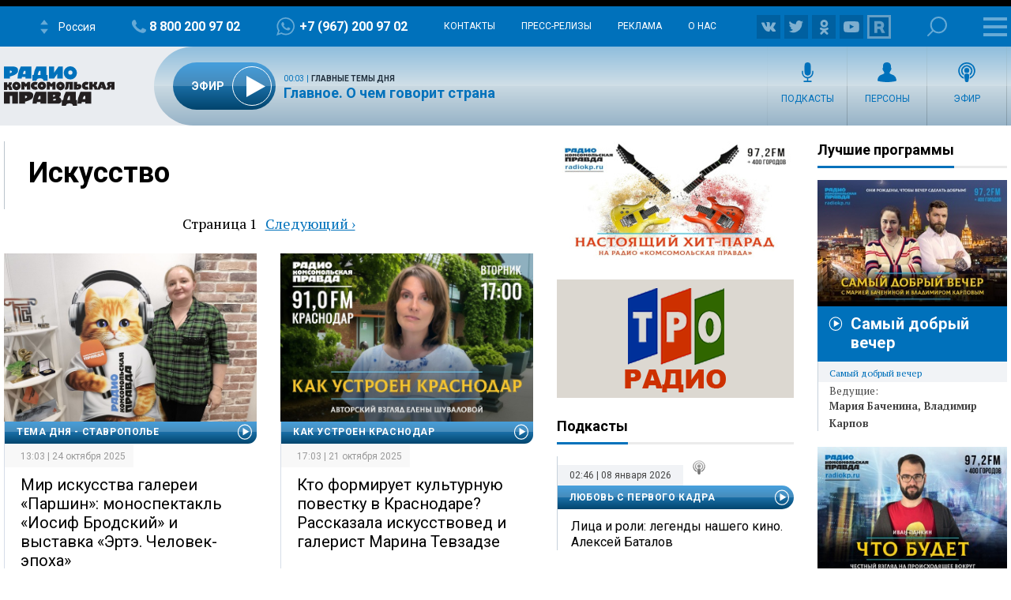

--- FILE ---
content_type: text/html; charset=utf-8
request_url: https://www.google.com/recaptcha/api2/aframe
body_size: 265
content:
<!DOCTYPE HTML><html><head><meta http-equiv="content-type" content="text/html; charset=UTF-8"></head><body><script nonce="vY5TA076ero715qCr3tywA">/** Anti-fraud and anti-abuse applications only. See google.com/recaptcha */ try{var clients={'sodar':'https://pagead2.googlesyndication.com/pagead/sodar?'};window.addEventListener("message",function(a){try{if(a.source===window.parent){var b=JSON.parse(a.data);var c=clients[b['id']];if(c){var d=document.createElement('img');d.src=c+b['params']+'&rc='+(localStorage.getItem("rc::a")?sessionStorage.getItem("rc::b"):"");window.document.body.appendChild(d);sessionStorage.setItem("rc::e",parseInt(sessionStorage.getItem("rc::e")||0)+1);localStorage.setItem("rc::h",'1767832644386');}}}catch(b){}});window.parent.postMessage("_grecaptcha_ready", "*");}catch(b){}</script></body></html>

--- FILE ---
content_type: text/css
request_url: https://radiokp.ru/sites/default/files/css/css_fn8H3j_4lGFdXz0iq6BuG954GagPY5v10s8Zg_BgEhk.css?delta=0&language=ru&theme=kp&include=eJxFjuGuwyAIRl9IyyMZrKw1QzCi23VPf7t22f4A5yTfF5JgwHTTPzinx95x3d29wsYakb31yVm2w4Q0SpkQWde7jyhC7W2ZpGOWm7YC33Somla0DpGs-9p0a1jevmHKCkOyiq-M8-hgfE3LLzL4Xq5iwyNSd4PURkVefmYZUkfkbDsld_aFRmt-UIOT_If89WkhGc7WpszBSEE0kb_YH-xsWqcCEY1czzKDcU5H17XcI9PT4JxL0TSY_gHclHe1
body_size: 573709
content:
/* @license GPL-2.0-or-later https://www.drupal.org/licensing/faq */
.text-align-left{text-align:left;}.text-align-right{text-align:right;}.text-align-center{text-align:center;}.text-align-justify{text-align:justify;}.align-left{float:left;}.align-right{float:right;}.align-center{display:block;margin-right:auto;margin-left:auto;}
.fieldgroup{padding:0;border-width:0;}
.container-inline div,.container-inline label{display:inline-block;}.container-inline .details-wrapper{display:block;}
.clearfix::after{display:table;clear:both;content:"";}
.js details:not([open]) .details-wrapper{display:none;}
.hidden{display:none;}.visually-hidden{position:absolute !important;overflow:hidden;clip:rect(1px,1px,1px,1px);width:1px;height:1px;word-wrap:normal;}.visually-hidden.focusable:active,.visually-hidden.focusable:focus-within{position:static !important;overflow:visible;clip:auto;width:auto;height:auto;}.invisible{visibility:hidden;}
.item-list__comma-list,.item-list__comma-list li{display:inline;}.item-list__comma-list{margin:0;padding:0;}.item-list__comma-list li::after{content:", ";}.item-list__comma-list li:last-child::after{content:"";}
.js .js-hide{display:none;}.js-show{display:none;}.js .js-show{display:block;}
.nowrap{white-space:nowrap;}
.position-container{position:relative;}
.reset-appearance{margin:0;padding:0;border:0 none;background:transparent;line-height:inherit;-webkit-appearance:none;appearance:none;}
.resize-none{resize:none;}.resize-vertical{min-height:2em;resize:vertical;}.resize-horizontal{max-width:100%;resize:horizontal;}.resize-both{max-width:100%;min-height:2em;resize:both;}
.system-status-counter__status-icon{display:inline-block;width:25px;height:25px;vertical-align:middle;}.system-status-counter__status-icon::before{display:block;width:100%;height:100%;content:"";background-repeat:no-repeat;background-position:center 2px;background-size:16px;}.system-status-counter__status-icon--error::before{background-image:url(/core/misc/icons/e32700/error.svg);}.system-status-counter__status-icon--warning::before{background-image:url(/core/misc/icons/e29700/warning.svg);}.system-status-counter__status-icon--checked::before{background-image:url(/core/misc/icons/73b355/check.svg);}
.system-status-report-counters__item{width:100%;margin-bottom:0.5em;padding:0.5em 0;text-align:center;white-space:nowrap;background-color:rgba(0,0,0,0.063);}@media screen and (min-width:60em){.system-status-report-counters{display:flex;flex-wrap:wrap;justify-content:space-between;}.system-status-report-counters__item--half-width{width:49%;}.system-status-report-counters__item--third-width{width:33%;}}
.system-status-general-info__item{margin-top:1em;padding:0 1em 1em;border:1px solid #ccc;}.system-status-general-info__item-title{border-bottom:1px solid #ccc;}
.tablesort{display:inline-block;width:16px;height:16px;background-size:100%;}.tablesort--asc{background-image:url(/core/misc/icons/787878/twistie-down.svg);}.tablesort--desc{background-image:url(/core/misc/icons/787878/twistie-up.svg);}
.views-align-left{text-align:left;}.views-align-right{text-align:right;}.views-align-center{text-align:center;}.views-view-grid .views-col{float:left;}.views-view-grid .views-row{float:left;clear:both;width:100%;}.views-display-link + .views-display-link{margin-left:0.5em;}
.kp-ad-place{overflow:hidden;}.kp-ad-place.on-render{display:-webkit-flex;-webkit-justify-content:center;-webkit-align-items:center;display:-webkit-box;display:-ms-flexbox;display:flex;-webkit-box-pack:center;-ms-flex-pack:center;justify-content:center;-webkit-box-align:center;-ms-flex-align:center;align-items:center}
.rkp-ask-q{background:#0071bb;color:#fff;font:bold 12px Roboto,sans-serif;padding:5px 13px 5px 21px;text-transform:uppercase;letter-spacing:1.2px;text-decoration:none;display:-webkit-flex;-webkit-justify-content:space-between;-webkit-align-items:center;display:flex;justify-content:space-between;align-items:center}.rkp-ask-q-img{background:url('[data-uri]') no-repeat right center;width:18px;height:18px;-moz-background-size:18px 18px;-o-background-size:18px 18px;-webkit-background-size:18px 18px;background-size:18px 18px;margin:5px 0 0 13px}
.bann-area-4-mln-wr,.bann-area-4-mln2-wr,.bann-area-4-mln-second-wr,.bann-area-4-mln-second2-wr,.bann-covid2-wr,.bann-hit-parad-wr,.bann-telechannel,.bann-idej20,.l-belarus-wr,.l-covid19-wr,.bann-newyear-2021-wr,.radio-tro-banner-wr{display:-webkit-flex;-webkit-justify-content:center;display:flex;justify-content:center}.bann-area-4-mln2-wr,.bann-area-4-mln-second2-wr{display:none}.bann-area-4-mln{height:160px;width:240px;background:url('[data-uri]') center center no-repeat;text-indent:-119988px;overflow:hidden;text-align:left;text-transform:capitalize}.bann-area-4-mln2{text-indent:-119988px;overflow:hidden;text-align:left;text-transform:capitalize}.bann-area-4-mln-second{height:160px;width:240px;background:url('[data-uri]') center center no-repeat;text-indent:-119988px;overflow:hidden;text-align:left;text-transform:capitalize}.bann-area-4-mln-second2,.bann-telechannel-mob,.bann-idej20-mod{text-indent:-119988px;overflow:hidden;text-align:left;text-transform:capitalize}.bann-covid2{height:150px;width:300px;background:url('[data-uri]') center center no-repeat;text-indent:-119988px;overflow:hidden;text-align:left;text-transform:capitalize}.bann-hit-parad{height:150px;width:300px;background:url('[data-uri]') center center no-repeat;text-indent:-119988px;overflow:hidden;text-align:left;text-transform:capitalize}.bann-telechannel{height:150px;width:300px;background:url('[data-uri]') center center no-repeat;text-indent:-119988px;overflow:hidden;text-align:left;text-transform:capitalize}.bann-idej20{height:150px;width:300px;background:url('[data-uri]') center center no-repeat;text-indent:-119988px;overflow:hidden;text-align:left;text-transform:capitalize}.l-belarus{height:150px;width:300px;background:url('[data-uri]') center center no-repeat;text-indent:-119988px;overflow:hidden;text-align:left;text-transform:capitalize}.l-covid19{height:150px;width:300px;background:url('[data-uri]') center center no-repeat;text-indent:-119988px;overflow:hidden;text-align:left;text-transform:capitalize}.bann-newyear-2021{height:50px;width:300px;background:url('[data-uri]') center center no-repeat;text-indent:-119988px;overflow:hidden;text-align:left;text-transform:capitalize}.radio-tro-banner{height:150px;width:300px;background:url('[data-uri]') center center no-repeat;text-indent:-119988px;overflow:hidden;text-align:left;text-transform:capitalize}@media (max-width:479px){.bann-area-4-mln-wr{display:none}.bann-area-4-mln2-wr{display:flex}.bann-area-4-mln-second-wr{display:none}.bann-area-4-mln-second2-wr{display:flex}.bann-area-4-mln2{height:50px;width:300px;background-image:url('[data-uri]')}.bann-area-4-mln-second2{height:50px;width:300px;background-image:url('[data-uri]')}.bann-covid2{height:50px;width:300px;background-image:url('[data-uri]')}.bann-hit-parad{height:50px;width:300px;background-image:url('[data-uri]')}.bann-telechannel{margin:0 auto;height:50px;width:300px;background-image:url('[data-uri]')}.bann-idej20{margin:0 auto;height:50px;width:300px;background-image:url('[data-uri]')}.l-belarus{height:50px;width:300px;background-image:url('[data-uri]')}.l-covid19{height:60px;width:300px;background-image:url('[data-uri]')}.radio-tro-banner{display:none}}
.kp-lentainform-wrap .mgbox::-webkit-scrollbar{display:none}.kp-lentainform-wrap .mgbox{-ms-overflow-style:none;scrollbar-width:none}.kp-lentainform-wrap{background:#fcfdfe url('[data-uri]') no-repeat center center;min-height:250px;filter:progid:DXImageTransform.Microsoft.Alpha(Opacity=50);opacity:.5;-moz-background-size:96px,96px;-o-background-size:96px,96px;-webkit-background-size:96px,96px;background-size:96px,96px}.kp-lentainform-wrap.kp-lentainform-attached{background:none;filter:progid:DXImageTransform.Microsoft.Alpha(enabled=false);opacity:1;-moz-transition:opacity 600ms;-o-transition:opacity 600ms;-webkit-transition:opacity 600ms;transition:opacity 600ms}.kp-lentainform-wrap .mgheader,.kp-lentainform-wrap .mglogo{display:none}
@-webkit-keyframes backfilling{0%{background-position:right;}50%{background-position:left;}100%{background-position:right;}}@keyframes backfilling{0%{background-position:right;}50%{background-position:left;}100%{background-position:right;}}.best-programs .wait .time-text,.best-programs .wait .leading-items{background:linear-gradient(to right,#bbb 0%,white 50%) right;background-size:200%;-webkit-animation:backfilling 2s infinite;animation:backfilling 2s infinite;}.best-programs img{max-width:100%;height:auto;}.best-programs .program{margin-top:-24px;margin-bottom:20px;}.best-programs .program a{color:inherit;text-decoration:none;}.best-programs .program .time-text{background-color:#f1f3f6;border-left:1px solid #c6d1db;color:#0071bb;font-size:12px;padding:7px 0 4px 14px;}.best-programs .program .leading-items{border-left:1px solid #c6d1db;color:#434343;padding:5px 0 0 14px;}.best-programs .program .leading-items .label-leading{font-weight:500;font-size:13px;line-height:1;}.best-programs .program .leading-items a{font-weight:bold;font-size:13px;}.best-programs .program .leading-items a:after{content:', ';}.best-programs .program .leading-items a:last-child:after{content:'';}.best-programs .program .name-program{-moz-background-size:20px 20px;-o-background-size:20px 20px;-webkit-background-size:20px 20px;background-size:20px 20px;background-color:#0071bb;background-position:13px 12px;background-repeat:no-repeat;color:#fff;font:bold 20px/24px "Roboto",sans-serif;letter-spacing:.16px;padding:10px 24px 12px 42px;}.best-programs .program .name-program.loaded{background-image:url([data-uri]);}
.union-radio-player{display:none;}.page-front .block.views.views-blockdraggable-block-4,.page-front .block.kp-news.kp-news-news-list-front{margin-bottom:15px;}.page-node .block.views.views-blockdraggable-block-2{margin-bottom:0;}.page-front .kp-radio-union-player{margin-top:0;}.kp-radio-union-player{display:flex;justify-content:center;}.union-radio-play-btn-wr{background:url(/modules/custom/dna_kpradio/modules/kp_radio/img/union-logo.svg) left center no-repeat;display:block;position:relative;border:none;outline:none;padding-left:114px;width:170px;height:auto;cursor:pointer;}.union-radio-play-btn{display:block;background:url(/modules/custom/dna_kpradio/modules/kp_radio/img/up-on.svg) center center no-repeat;height:80px;width:auto;}.union-radio-play-btn.playing{background:url(/modules/custom/dna_kpradio/modules/kp_radio/img/up-off.svg) center center no-repeat;}@media (max-width:728px){#block-union-radio-player{display:none;}}@media (min-width:729px){#block-union-radio-player-bottom{display:none;}}
.lazyload,.lazyloading{filter:progid:DXImageTransform.Microsoft.Alpha(Opacity=20);opacity:.2}.lazyloaded{filter:progid:DXImageTransform.Microsoft.Alpha(enabled=false);opacity:1;-moz-transition:opacity 600ms;-o-transition:opacity 600ms;-webkit-transition:opacity 600ms;transition:opacity 600ms}
.paragraph--unpublished{background-color:#fff4f4;}
.rr-modal-wr{display:-webkit-flex;display:flex}.rr-modal-wr{-webkit-justify-content:center;justify-content:center}.rr-modal-x{cursor:pointer;-moz-user-select:-moz-none;-ms-user-select:none;-webkit-user-select:none;user-select:none}.rr-modal-mask,.rr-modal-wr{left:0;top:0;width:100%}.rr-modal-mask{background:rgba(233,236,240,0.63);height:100%;position:fixed;z-index:300}.rr-modal-wr{margin-top:11%;position:absolute;z-index:400}.rr-modal{-moz-box-shadow:0 0 30px rgba(0,0,0,0.3);-webkit-box-shadow:0 0 30px rgba(0,0,0,0.3);box-shadow:0 0 30px rgba(0,0,0,0.3);background:#fff;color:#21303e;padding:35px;position:relative}.rr-modal-x{height:30px;position:absolute;right:10px;top:10px;width:30px}.rr-modal-x:before,.rr-modal-x:after{background:#0071bb;content:' ';height:30px;left:14px;position:absolute;width:2px}.rr-modal-x:before{-moz-transform:rotate(45deg);-ms-transform:rotate(45deg);-webkit-transform:rotate(45deg);transform:rotate(45deg)}.rr-modal-x:after{-moz-transform:rotate(-45deg);-ms-transform:rotate(-45deg);-webkit-transform:rotate(-45deg);transform:rotate(-45deg)}.rr-follow-wr .rr-flw-fb{display:none}.rr-follow-wr .rr-flw-instagram{display:none}
@media (max-width: 939px){.rr-modal-wr{margin:0}
}
.r-l-m-mask{-moz-transition:opacity .3s ease;-o-transition:opacity .3s ease;-webkit-transition:opacity .3s ease;transition:opacity .3s ease;background:rgba(255,255,255,0.54);height:100%;left:0;position:fixed;top:0;width:100%;z-index:300}.r-l-m-cont{-moz-box-shadow:0 8px 10px rgba(0,0,0,0.16);-webkit-box-shadow:0 8px 10px rgba(0,0,0,0.16);box-shadow:0 8px 10px rgba(0,0,0,0.16);background:#edf0f5;border-top:5px solid #0071bb;left:0;padding:30px 20px 40px 40px;position:absolute;top:42px;z-index:400}.r-l-m-body{display:-webkit-flex;-webkit-justify-content:flex-start;-webkit-align-items:center;-webkit-flex-flow:row wrap;display:flex;justify-content:flex-start;align-items:center;flex-flow:row wrap}.r-l-m-body>div{margin:17px 0;-webkit-flex-basis:20%;flex-basis:20%}.r-l-m-close{cursor:pointer;float:right;height:35px;margin:5px 5px 0 0;position:relative;width:35px}.r-l-m-close::before,.r-l-m-close::after{background:#0071bb;content:'';height:35px;left:15px;position:absolute;width:4px}.r-l-m-close::before{-moz-transform:rotate(45deg);-ms-transform:rotate(45deg);-webkit-transform:rotate(45deg);transform:rotate(45deg)}.r-l-m-close::after{-moz-transform:rotate(-45deg);-ms-transform:rotate(-45deg);-webkit-transform:rotate(-45deg);transform:rotate(-45deg)}.r-l-m-enter{filter:progid:DXImageTransform.Microsoft.Alpha(Opacity=0);opacity:0}.r-l-m-leave-active{filter:progid:DXImageTransform.Microsoft.Alpha(Opacity=0);opacity:0}.r-l-m-enter .r-l-m-container,.r-l-m-leave-active .r-l-m-container{-moz-transform:scale(1.1);-ms-transform:scale(1.1);-webkit-transform:scale(1.1);transform:scale(1.1)}
.rr-h-menu,.rr-h-submenu,.rr-s-number,.rr-station-list,.rr-station-list>li,.rr-follow-wr,.rr-search-wr,.rr-large-menu,.rr-m-menu-wr,.rr-m-menu,.rr-m-submenu-wr,.rr-online-wr,.rr-m-submenu,.rr-m-submenu>li{display:-webkit-flex;display:flex}.rr-station-list,.rr-large-menu{-webkit-flex-wrap:wrap;flex-wrap:wrap}.rr-h-menu,.rr-m-menu,.rr-m-submenu-wr{-webkit-justify-content:space-between;justify-content:space-between}.rr-h-submenu{-webkit-justify-content:center;justify-content:center}.rr-search-wr{-webkit-justify-content:flex-end;justify-content:flex-end}.rr-s-number{-webkit-align-items:flex-end;align-items:flex-end}.rr-h-menu,.rr-m-menu,.rr-m-submenu-wr,.rr-online-wr{-webkit-align-items:center;align-items:center}.rr-m-menu-left,.rr-m-menu-right,.rr-online-wr{-webkit-flex-basis:100%;flex-basis:100%}.rr-station-list>li,.rr-station-list>li>div{-webkit-flex-basis:50%;flex-basis:50%}.rr-large-menu>li{-webkit-flex-basis:33.33%;flex-basis:33.33%}.rr-m-submenu>li>a{text-align:center}.rr-station-list>li>div:first-child{text-align:right}.rr-h-submenu>li,.rr-open-player,.rr-m-submenu>li,.rr-onair-podcast{text-transform:uppercase}.rr-station-list>li.active,.rr-open-player,.rr-onair-podcast,.rr-onair-title{font-weight:bold}.rr-h-menu-wr a,.rr-m-menu-wr a{text-decoration:none}.rr-search{text-indent:-119988px;overflow:hidden;text-align:left;text-transform:capitalize}.rr-phone,.rr-whatsapp{font:bold 16px/1.25 Roboto,sans-serif}.rr-h-menu-wr,.rr-m-menu{font:normal 14px/1.25 Roboto,sans-serif}.rr-h-submenu>li,.rr-m-submenu>li{font:normal 12px/1.25 Roboto,sans-serif}.rr-h-submenu>li>a,.rr-slct-station,.rr-station-list>li,.rr-phone,.rr-whatsapp,.rr-open-menu,.rr-m-submenu>li>a{cursor:pointer;-moz-user-select:-moz-none;-ms-user-select:none;-webkit-user-select:none;user-select:none}.rr-h-submenu,.rr-station-list,.rr-large-menu,.rr-m-submenu{list-style:none;margin:0;padding:0}.rr-h-submenu>li,.rr-station-list>li,.rr-large-menu>li,.rr-m-submenu>li{padding:0;margin:0}.rr-open-menu>div{height:4px;margin-top:6px;width:100%}.rr-open-menu>div:first-child{margin:0}.rr-logo-mbl{display:none}.rr-m-submenu-wr,.rr-m-menu-right{background:url('[data-uri]');background:-moz-linear-gradient(270deg,#8fbedd 0%,#d1dfe7 50%,#c9d9e2 50%,#97b3c7 100%);background:-webkit-linear-gradient(270deg,#8fbedd 0%,#d1dfe7 50%,#c9d9e2 50%,#97b3c7 100%);background:linear-gradient(180deg,#8fbedd 0%,#d1dfe7 50%,#c9d9e2 50%,#97b3c7 100%)}.rr-m-submenu>li::after,.rr-m-submenu>li:first-child::before{background:url('[data-uri]');background:-moz-linear-gradient(270deg,#8ebcd6 0%,#bfcbd1 50%,#aab9c0 50%,#7c94a5 100%);background:-webkit-linear-gradient(270deg,#8ebcd6 0%,#bfcbd1 50%,#aab9c0 50%,#7c94a5 100%);background:linear-gradient(180deg,#8ebcd6 0%,#bfcbd1 50%,#aab9c0 50%,#7c94a5 100%)}.rr-open-player{background:url('[data-uri]');background:-moz-linear-gradient(270deg,#469fdd 0%,#4589b8 50%,#1a6da4 50%,#01446d 100%);background:-webkit-linear-gradient(270deg,#469fdd 0%,#4589b8 50%,#1a6da4 50%,#01446d 100%);background:linear-gradient(180deg,#469fdd 0%,#4589b8 50%,#1a6da4 50%,#01446d 100%)}.rr-slct-station,.rr-phone,.rr-whatsapp{background-position:left center;background-repeat:no-repeat}.rr-ico-30,.rr-logo{background-position:center center;background-repeat:no-repeat}.rr-open-player>span{background-position:right center;background-repeat:no-repeat}.rr-flw-fb{background-image:url('[data-uri]')}.rr-flw-instagram{background-image:url('[data-uri]')}.rr-flw-ok{background-image:url('[data-uri]')}.rr-flw-twitter{background-image:url('[data-uri]')}.rr-flw-vk{background-image:url('[data-uri]')}.rr-flw-youtube{background-image:url('[data-uri]')}.rr-flw-rutube{background-image:url('[data-uri]')}.rr-phone{background-image:url('[data-uri]')}.rr-whatsapp{background-image:url('[data-uri]')}.rr-search{background-image:url('[data-uri]')}.rr-slct-station{background-image:url('[data-uri]')}.rr-logo{background-image:url('[data-uri]')}.rr-ico-arhive{background-image:url('[data-uri]')}.rr-ico-persons{background-image:url('[data-uri]')}.rr-ico-podcast{background-image:url('[data-uri]')}.rr-ico-programs{background-image:url('[data-uri]')}.rr-open-player>span{background-image:url('[data-uri]')}.rr-ico-video{background-image:url('[data-uri]')}.rr-h-menu-wr{background:#0071bb;color:#fff;height:51px}.rr-h-menu-wr a{color:inherit}.rr-h-menu{width:1270px;height:100%;margin:0 auto}.rr-h-submenu>li{margin-left:33px}.rr-h-submenu>li:first-child{margin-left:0}.rr-s-number{margin:15px 0}.rr-s-number .numeric-all{width:12px;height:24px;padding-right:1px}.rr-s-number .numeric-0{background-image:url('[data-uri]');background-repeat:no-repeat;-moz-background-size:11px 24px;-o-background-size:11px 24px;-webkit-background-size:11px 24px;background-size:11px 24px}.rr-s-number .numeric-1{background-image:url('[data-uri]');background-repeat:no-repeat;width:10px;-moz-background-size:7px 24px;-o-background-size:7px 24px;-webkit-background-size:7px 24px;background-size:7px 24px}.rr-s-number .numeric-2{background-image:url('[data-uri]');background-repeat:no-repeat;-moz-background-size:11px 24px;-o-background-size:11px 24px;-webkit-background-size:11px 24px;background-size:11px 24px}.rr-s-number .numeric-3{background-image:url('[data-uri]');background-repeat:no-repeat;-moz-background-size:11px 24px;-o-background-size:11px 24px;-webkit-background-size:11px 24px;background-size:11px 24px}.rr-s-number .numeric-4{background-image:url('[data-uri]');background-repeat:no-repeat;-moz-background-size:11px 24px;-o-background-size:11px 24px;-webkit-background-size:11px 24px;background-size:11px 24px;background-size:12px}.rr-s-number .numeric-5{background-image:url('[data-uri]');background-repeat:no-repeat;-moz-background-size:11px 24px;-o-background-size:11px 24px;-webkit-background-size:11px 24px;background-size:11px 24px}.rr-s-number .numeric-6{background-image:url('[data-uri]');background-repeat:no-repeat;-moz-background-size:11px 24px;-o-background-size:11px 24px;-webkit-background-size:11px 24px;background-size:11px 24px}.rr-s-number .numeric-7{background-image:url('[data-uri]');background-repeat:no-repeat;-moz-background-size:11px 24px;-o-background-size:11px 24px;-webkit-background-size:11px 24px;background-size:11px 24px}.rr-s-number .numeric-8{background-image:url('[data-uri]');background-repeat:no-repeat;-moz-background-size:11px 24px;-o-background-size:11px 24px;-webkit-background-size:11px 24px;background-size:11px 24px}.rr-s-number .numeric-9{background-image:url('[data-uri]');background-repeat:no-repeat;-moz-background-size:11px 24px;-o-background-size:11px 24px;-webkit-background-size:11px 24px;background-size:11px 24px}.rr-s-number .numeric-point{background-image:url('[data-uri]');background-repeat:no-repeat;height:5px;width:6px;-moz-background-size:5px 5px;-o-background-size:5px 5px;-webkit-background-size:5px 5px;background-size:5px 5px}.rr-slct-station{-moz-background-size:10px 18px;-o-background-size:10px 18px;-webkit-background-size:10px 18px;background-size:10px 18px;height:18px;line-height:18px;padding-left:23px}.rr-station-search{margin:20px auto;width:50%}.rr-station-list{width:870px;font-size:18px;line-height:30px}.rr-station-list>li>div:first-child{margin-right:20px;color:#0071bb}.rr-phone{-moz-background-size:18px 17px;-o-background-size:18px 17px;-webkit-background-size:18px 17px;background-size:18px 17px;padding-left:22px}.rr-whatsapp{-moz-background-size:23px 23px;-o-background-size:23px 23px;-webkit-background-size:23px 23px;background-size:23px 23px;display:block;height:23px;line-height:23px;padding-left:29px}.rr-follow-wr>a{margin-left:5px}.rr-follow-wr>a:first-child{margin-left:0}.rr-ico-30{-moz-background-size:30px 30px;-o-background-size:30px 30px;-webkit-background-size:30px 30px;background-size:30px 30px;height:30px;width:30px}.rr-ico-30:hover,.rr-ico-30:focus,.rr-ico-30:active{background-color:#0063a4}.rr-search{-moz-background-size:25px 25px;-o-background-size:25px 25px;-webkit-background-size:25px 25px;background-size:25px 25px;display:block;height:25px;width:25px}.rr-open-menu{width:30px}.rr-open-menu>div{background:#66aad6}.rr-large-menu{width:870px}.rr-large-menu>li{font-size:18px;line-height:40px}.rr-large-menu>li>a{color:#21303E;padding:3px 6px}.rr-large-menu>li>a.rr-hot-topic{color:#fff;background:#d52b1e}.rr-large-menu>li>a.rr-cold-topic{color:#fff;background:#0071bb}.rr-large-menu>li>a.rr-blue-topic{color:white;background:#1A315B}.rr-m-menu-wr{background:#e9ecf0;overflow:hidden}.rr-m-menu{min-width:1270px}.rr-logo{-moz-background-size:140px 50px;-o-background-size:140px 50px;-webkit-background-size:140px 50px;background-size:140px 50px;width:140px;height:50px}.rr-m-submenu-wr{-moz-border-radius:50px 0 0 50px;-webkit-border-radius:50px;border-radius:50px 0 0 50px;height:100px;width:1080px}.rr-online-wr{height:60px;margin:0 24px}.rr-open-player{-moz-border-radius:30px;-webkit-border-radius:30px;border-radius:30px}.rr-open-player>span{-moz-background-size:50px 50px;-o-background-size:50px 50px;-webkit-background-size:50px 50px;background-size:50px 50px;display:block;height:50px;line-height:50px;margin:5px 5px 5px 24px;padding-right:60px}.rr-onair-info-wr{margin-left:10px}.rr-m-submenu>li::after,.rr-m-submenu>li:first-child::before{content:"";width:1px;height:100%}.rr-m-submenu>li:first-child::before{filter:progid:DXImageTransform.Microsoft.Alpha(Opacity=20);opacity:.2}.rr-m-submenu>li>a{height:41px;padding-top:59px;width:100px;background-position:center 20px;background-repeat:no-repeat}.rr-onair-date,.rr-onair-dlmtr,.rr-onair-podcast{font-size:10px}.rr-onair-title{font-size:18px;max-height:45px;overflow:hidden}.rr-onair-title a{color:inherit}.rr-onair-actors{font-size:13px;max-height:17px;overflow:hidden}.rr-ico-podcast{-moz-background-size:22px 25px;-o-background-size:22px 25px;-webkit-background-size:22px 25px;background-size:22px 25px}.rr-ico-programs{-moz-background-size:15px 25px;-o-background-size:15px 25px;-webkit-background-size:15px 25px;background-size:15px 25px}.rr-ico-persons{-moz-background-size:24px 25px;-o-background-size:24px 25px;-webkit-background-size:24px 25px;background-size:24px 25px}.rr-ico-arhive{-moz-background-size:28px 25px;-o-background-size:28px 25px;-webkit-background-size:28px 25px;background-size:28px 25px}.rr-ico-video{-moz-background-size:24px 15px;-o-background-size:24px 15px;-webkit-background-size:24px 15px;background-size:24px 15px;background-position-y:26px !important}.rr-open-player{color:#fff}.rr-onair-date,.rr-onair-dlmtr,.rr-onair-title{color:#0071bb}.rr-onair-podcast,.rr-onair-actors{color:#21303e}.rr-m-submenu>li>a.rr-20-ideas{display:inline-block;margin:0;padding:0;width:102px;height:100px;background:url(/modules/custom/dna_kpradio/modules/radio_reciver/img/20ideas-btnd2.png) center center no-repeat}@media (max-width:939px){.rr-m-submenu>li>a.rr-20-ideas{width:80px;height:67px;background:url(/modules/custom/dna_kpradio/modules/radio_reciver/img/20ideas-btnm.png) center center no-repeat}}
@media (max-width: 1269px){.rr-whatsapp{display:none}.rr-h-menu{width:1000px}.rr-h-submenu>li{margin-left:25px}.rr-m-menu{min-width:1000px}.rr-m-submenu-wr{width:840px}.rr-m-submenu>li{font-size:11px}.rr-m-submenu>li>a{width:90px}
}
@media (max-width: 1059px){.rr-h-menu{width:940px}.rr-h-submenu>li{margin-left:15px}.rr-m-menu{min-width:940px}.rr-m-submenu-wr{width:790px}.rr-m-submenu>li>a{width:80px}
}
@media (max-width: 939px){.rr-station-list>li,.rr-large-menu>li{-webkit-flex-basis:100%;flex-basis:100%}.rr-slct-station-wr,.rr-phone-wr,.rr-search-wr{-webkit-flex-grow:1;flex-grow:1}.rr-h-submenu{-webkit-flex-grow:14;flex-grow:14}.rr-follow-wr,.rr-logo,.rr-m-menu-left,.rr-m-menu-right{display:none}.rr-logo-mbl{background-position:center center;background-repeat:no-repeat}.rr-logo-mbl{background-image:url('[data-uri]')}.rr-h-menu-wr{background:#e9ecf0;color:#0071bb;height:45px}.rr-h-menu{width:100%}.rr-s-number{margin-left:12px}.rr-s-number .numeric-0{background-image:url('[data-uri]')}.rr-s-number .numeric-1{background-image:url('[data-uri]')}.rr-s-number .numeric-2{background-image:url('[data-uri]')}.rr-s-number .numeric-3{background-image:url('[data-uri]')}.rr-s-number .numeric-4{background-image:url('[data-uri]')}.rr-s-number .numeric-5{background-image:url('[data-uri]')}.rr-s-number .numeric-6{background-image:url('[data-uri]')}.rr-s-number .numeric-7{background-image:url('[data-uri]')}.rr-s-number .numeric-8{background-image:url('[data-uri]')}.rr-s-number .numeric-9{background-image:url('[data-uri]')}.rr-s-number .numeric-point{background-image:url('[data-uri]')}.rr-logo-mbl{display:block;-moz-background-size:59px 21px;-o-background-size:59px 21px;-webkit-background-size:59px 21px;background-size:59px 21px;width:59px;height:21px;margin-left:20px}.rr-slct-station-wr{margin-left:15px}.rr-slct-station{-moz-background-size:7px 12px;-o-background-size:7px 12px;-webkit-background-size:7px 12px;background-size:7px 12px;padding-left:13px;font-size:13px}.rr-station-search{width:75%}.rr-station-list{width:auto}.rr-open-menu{margin-right:20px;width:27px}.rr-open-menu>div{background:#0071bb}.rr-large-menu{width:auto}.rr-phone-wr{margin-left:30px}.rr-phone{font-weight:normal;font-size:13px;background:none;padding:0}.rr-h-submenu>li{font-size:11px}.rr-search{margin-right:10px}.rr-m-menu-wr{right:0;display:flex;overflow:hidden;width:100%;position:fixed;bottom:0;left:0;height:88px;box-sizing:border-box;z-index:999999999999999 !important;max-width:100%;margin:0}.rr-m-menu-wr .rr-m-menu{min-width:100%;max-width:100%;overflow:hidden;box-sizing:border-box;margin:0}.rr-m-menu-wr .rr-m-submenu-wr{display:flex;overflow:hidden;width:100%;height:88px;padding-top:0;box-sizing:border-box;z-index:400;position:relative;-moz-border-radius:0;-webkit-border-radius:0;border-radius:0;max-width:100%;margin:0}.rr-online-wr{padding-top:21px;height:88px;box-sizing:border-box;max-width:100%;overflow:hidden;margin:0}.views-infinite-scroll-content-wrapper{overflow:hidden}.rr-onair-title{bottom:67px;font-size:11px;line-height:11px;left:0;overflow:hidden;padding:5px;position:fixed;width:100%}.rr-open-player{text-align:center;width:140px;height:44px}.rr-open-player>span{-moz-background-size:38px 38px;-o-background-size:38px 38px;-webkit-background-size:38px 38px;background-size:38px 38px;height:38px;line-height:38px;margin:3px 3px 3px 13px;padding-right:42px;font-size:12px}.rr-m-submenu{position:absolute;right:0;bottom:0px;z-index:401;width:107px;height:67px;overflow:hidden}.rr-m-submenu>li{font-size:7px}.rr-m-submenu>li>a{box-sizing:border-box;height:67px;padding-top:40px;width:52px;background-position:center 10px}.rr-ico-podcast{-moz-background-size:16px 19px;-o-background-size:16px 19px;-webkit-background-size:16px 19px;background-size:16px 19px}.rr-ico-programs{-moz-background-size:11px 19px;-o-background-size:11px 19px;-webkit-background-size:11px 19px;background-size:11px 19px}.rr-ico-persons{-moz-background-size:18px 19px;-o-background-size:18px 19px;-webkit-background-size:18px 19px;background-size:18px 19px}.rr-ico-arhive{-moz-background-size:21px 19px;-o-background-size:21px 19px;-webkit-background-size:21px 19px;background-size:21px 19px}.rr-ico-video{background-position-y:16px !important;-moz-background-size:18px 11px;-o-background-size:18px 11px;-webkit-background-size:18px 11px;background-size:18px 11px}.rr-onair-title{background:#cddae3}
}
@media (max-width: 679px){.rr-phone-wr{-webkit-flex-grow:14;flex-grow:14}.rr-h-submenu{display:none}
}
@media (max-width: 639px){.rr-onair-info-wr{display:flex;flex-direction:row;flex-wrap:nowrap;box-sizing:border-box;width:100%;position:absolute;left:0;bottom:67px;margin:0;height:21px;overflow:hidden;padding-left:5px;max-width:100%}.rr-onair-info-wr>div{font-size:8px;white-space:nowrap;padding:5px;width:auto;height:21px;max-width:100%;box-sizing:border-box}.rr-onair-info-wr>div>span{font-size:8px}.rr-onair-info-wr .rr-onair-actors{width:auto;overflow:hidden;white-space:nowrap;max-height:21px}.rr-onair-title{position:static}.rr-onair-title a{max-width:100%;overflow:hidden;font-size:8px;line-height:10px}.rr-onair-info-wr{background:#cddae3}
}
@media (max-width: 419px){.rr-phone-wr{display:none}
}
@media (max-width: 374px){.rr-online-wr{padding-top:21px;height:88px;box-sizing:border-box;max-width:100%;overflow:hidden;margin:0}.rr-open-player{width:calc(100% - 230px);position:absolute;left:10px;bottom:10px}.rr-onair-info-wr-first{display:none}
}
@media (max-width: 314px){.rr-open-player>span{margin:3px;padding:0;min-width:38px;text-indent:-119988px;overflow:hidden;text-align:left;text-transform:capitalize}
}
div[data-scroll-seo]{display:none;}
.tns-outer{padding:0 !important}.tns-outer [hidden]{display:none !important}.tns-outer [aria-controls],.tns-outer [data-action]{cursor:pointer}.tns-slider{-webkit-transition:all 0s;-moz-transition:all 0s;transition:all 0s}.tns-slider>.tns-item{-webkit-box-sizing:border-box;-moz-box-sizing:border-box;box-sizing:border-box}.tns-horizontal.tns-subpixel{white-space:nowrap}.tns-horizontal.tns-subpixel>.tns-item{display:inline-block;vertical-align:top;white-space:normal}.tns-horizontal.tns-no-subpixel:after{content:'';display:table;clear:both}.tns-horizontal.tns-no-subpixel>.tns-item{float:left}.tns-horizontal.tns-carousel.tns-no-subpixel>.tns-item{margin-right:-100%}.tns-no-calc{position:relative;left:0}.tns-gallery{position:relative;left:0;min-height:1px}.tns-gallery>.tns-item{position:absolute;left:-100%;-webkit-transition:transform 0s,opacity 0s;-moz-transition:transform 0s,opacity 0s;transition:transform 0s,opacity 0s}.tns-gallery>.tns-slide-active{position:relative;left:auto !important}.tns-gallery>.tns-moving{-webkit-transition:all 0.25s;-moz-transition:all 0.25s;transition:all 0.25s}.tns-autowidth{display:inline-block}.tns-lazy-img{-webkit-transition:opacity 0.6s;-moz-transition:opacity 0.6s;transition:opacity 0.6s;opacity:0.6}.tns-lazy-img.tns-complete{opacity:1}.tns-ah{-webkit-transition:height 0s;-moz-transition:height 0s;transition:height 0s}.tns-ovh{overflow:hidden}.tns-visually-hidden{position:absolute;left:-10000em}.tns-transparent{opacity:0;visibility:hidden}.tns-fadeIn{opacity:1;filter:alpha(opacity=100);z-index:0}.tns-normal,.tns-fadeOut{opacity:0;filter:alpha(opacity=0);z-index:-1}.tns-vpfix{white-space:nowrap}.tns-vpfix>div,.tns-vpfix>li{display:inline-block}.tns-t-subp2{margin:0 auto;width:310px;position:relative;height:10px;overflow:hidden}.tns-t-ct{width:2333.3333333%;width:-webkit-calc(100% * 70 / 3);width:-moz-calc(100% * 70 / 3);width:calc(100% * 70 / 3);position:absolute;right:0}.tns-t-ct:after{content:'';display:table;clear:both}.tns-t-ct>div{width:1.4285714%;width:-webkit-calc(100% / 70);width:-moz-calc(100% / 70);width:calc(100% / 70);height:10px;float:left}


--- FILE ---
content_type: text/javascript; charset=utf-8
request_url: https://rb.infox.sg/json?id=24803&adblock=false&o=0
body_size: 4710
content:
[{"img": "https://rb.infox.sg/img/888900/image_502.jpg?796", "width": "240", "height": "240", "bg_hex": "#36383C", "bg_rgb": "54,56,60", "text_color": "#fff", "timestamp": "1767832644029", "created": "1765199789883", "id": "888900", "title": "В России появилась новая схема обмана пожилых людей", "category": "house", "body": "В России зафиксирован рост случаев мошенничества с участием пожилых людей, когда злоумышленники звонят по стационарным телефонам и представляются медработниками, чтобы", "source": "abnews.ru", "linkTarget": "byDefault", "url": "//rb.infox.sg/click?aid=888900&type=exchange&id=24803&su=aHR0cHM6Ly9jaXMuaW5mb3guc2cvb3RoZXJzL25ld3MvNWd3c1kvP3V0bV9zb3VyY2U9cmFkaW9rcC5ydSZ1dG1fY2FtcGFpZ249MjQ4MDMmdXRtX21lZGl1bT1leGNoYW5nZSZ1dG1fY29udGVudD1hYm5ld3MucnUmaWQ9cmFkaW9rcC5ydS=="}, {"img": "https://rb.infox.sg/img/895049/image_502.jpg?418", "width": "240", "height": "240", "bg_hex": "#432B28", "bg_rgb": "67,43,40", "text_color": "#fff", "timestamp": "1767832644029", "created": "1767109006198", "id": "895049", "title": "Первый концерт Долиной в 2026 году находится под угрозой срыва", "category": "afisha", "body": "Первый сольный концерт певицы Ларисы Долиной в 2026 году находится под угрозой отмены, заявил в разговоре с «Газетой.Ru» продюсер Павел Рудченко.", "source": "absatz.media", "linkTarget": "byDefault", "url": "//rb.infox.sg/click?aid=895049&type=exchange&id=24803&su=aHR0cHM6Ly9jaXMuaW5mb3guc2cvb3RoZXJzL25ld3MvNWw4dGkvP3V0bV9zb3VyY2U9cmFkaW9rcC5ydSZ1dG1fY2FtcGFpZ249MjQ4MDMmdXRtX21lZGl1bT1leGNoYW5nZSZ1dG1fY29udGVudD1hYnNhdHoubWVkaWEmaWQ9cmFkaW9rcC5ydS=="}, {"img": "https://rb.infox.sg/img/891485/image_502.jpg?559", "width": "240", "height": "240", "bg_hex": "#555F65", "bg_rgb": "85,95,101", "text_color": "#fff", "timestamp": "1767832644029", "created": "1765971390939", "id": "891485", "title": "Эксперт рассказал о возможной новой волне гонконгского гриппа", "category": "health", "body": "Вирус передается с высокой скоростью и вызывает те же признаки, что и обычный грипп.", "source": "vesiskitim.ru", "linkTarget": "byDefault", "url": "//rb.infox.sg/click?aid=891485&type=exchange&id=24803&su=aHR0cHM6Ly9jaXMuaW5mb3guc2cvb3RoZXJzL25ld3MvNWlBeHMvP3V0bV9zb3VyY2U9cmFkaW9rcC5ydSZ1dG1fY2FtcGFpZ249MjQ4MDMmdXRtX21lZGl1bT1leGNoYW5nZSZ1dG1fY29udGVudD12ZXNpc2tpdGltLnJ1JmlkPXJhZGlva3AucnU="}, {"img": "https://rb.infox.sg/img/888792/image_502.jpg?831", "width": "240", "height": "240", "bg_hex": "#160706", "bg_rgb": "22,7,6", "text_color": "#fff", "timestamp": "1767832644029", "created": "1765187488017", "id": "888792", "title": "Умерла известная актриса Анита Гуирейро", "category": "afisha", "body": "Ушла из жизни Анита Гуирейро, легендарная португальская артистка - актриса кино и ТВ, певица, звезда музыки фаду.", "source": "rg.ru", "linkTarget": "byDefault", "url": "//rb.infox.sg/click?aid=888792&type=exchange&id=24803&su=aHR0cHM6Ly9jaXMuaW5mb3guc2cvb3RoZXJzL25ld3MvNWdFZ1AvP3V0bV9zb3VyY2U9cmFkaW9rcC5ydSZ1dG1fY2FtcGFpZ249MjQ4MDMmdXRtX21lZGl1bT1leGNoYW5nZSZ1dG1fY29udGVudD1yZy5ydSZpZD1yYWRpb2twLnJ1"}, {"img": "https://rb.infox.sg/img/894045/image_502.jpg?451", "width": "240", "height": "240", "bg_hex": "#866C55", "bg_rgb": "134,108,85", "text_color": "#fff", "timestamp": "1767832644029", "created": "1766744617756", "id": "894045", "title": "Долина назвала дату, когда готова покинуть квартиру в Хамовниках", "category": "afisha", "body": "Певица Лариса Долина готова добровольно прокинуть квартиру в Хамовниках до 10 января, сообщила ее адвокат Мария Пухова в Мосгорсуде, передает", "source": "vedomosti.ru", "linkTarget": "byDefault", "url": "//rb.infox.sg/click?aid=894045&type=exchange&id=24803&su=aHR0cHM6Ly9jaXMuaW5mb3guc2cvb3RoZXJzL25ld3MvNWtkVEovP3V0bV9zb3VyY2U9cmFkaW9rcC5ydSZ1dG1fY2FtcGFpZ249MjQ4MDMmdXRtX21lZGl1bT1leGNoYW5nZSZ1dG1fY29udGVudD12ZWRvbW9zdGkucnUmaWQ9cmFkaW9rcC5ydS=="}]